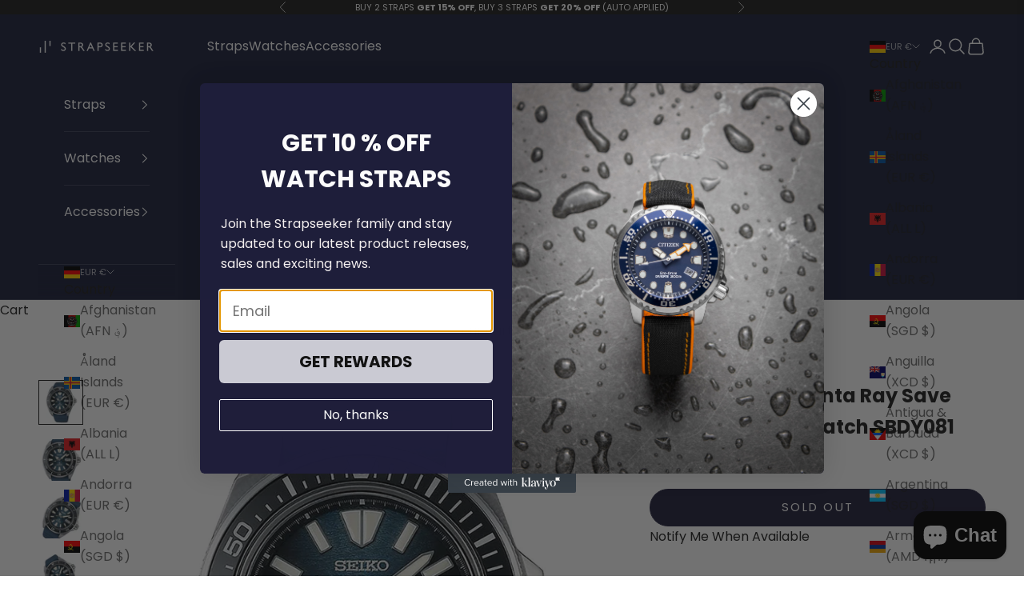

--- FILE ---
content_type: text/javascript; charset=utf-8
request_url: https://www.strapseeker.com/en-de/products/sbdy081.js
body_size: 846
content:
{"id":6767120253014,"title":"Seiko Prospex Manta Ray Save the Ocean JDM Watch SBDY081","handle":"sbdy081","description":"\u003cdiv\u003e\u003cstrong\u003eSeiko JDM Save the Ocean SBDY081 Special Edition Watch\u003c\/strong\u003e\u003c\/div\u003e\n\u003cdiv\u003e\u003cbr\u003e\u003c\/div\u003e\n\u003cdiv\u003eSpecifications:\u003c\/div\u003e\n\u003cdiv\u003e\u003cbr\u003e\u003c\/div\u003e\n\u003cdiv\u003eSeiko Prospex Manta Ray Save the Ocean Special Edition\u003c\/div\u003e\n\u003cdiv\u003e#SBDY081\u003c\/div\u003e\n\u003cdiv\u003eBlue Dial\u003c\/div\u003e\n\u003cdiv\u003e200m Water Resistance\u003c\/div\u003e\n\u003cdiv\u003eSilicone Band\u003c\/div\u003e\n\u003cdiv\u003eStainless Steel Case\u003c\/div\u003e\n\u003cdiv\u003eCeramics Bezel\u003c\/div\u003e\n\u003cdiv\u003eSapphire Glass\u003c\/div\u003e\n\u003cdiv\u003eMechanical Self-Winding (with Manual Winding)\u003c\/div\u003e\n\u003cdiv\u003eCaliber 4R35\u003c\/div\u003e\n\u003cdiv\u003e23 Jewels\u003c\/div\u003e\n\u003cdiv\u003eAccuracy: Daily Difference +45 Seconds ~ -35 Seconds\u003c\/div\u003e\n\u003cdiv\u003eDrive Period: Lasts About 41 Hours at Maximum Hoisting\u003c\/div\u003e\n\u003cdiv\u003eAnti-Reflective Coating on the Inside\u003c\/div\u003e\n\u003cdiv\u003eLumibright Needle, Index, \u0026amp; Bezel\u003c\/div\u003e\n\u003cdiv\u003eMagnetic Resistance\u003c\/div\u003e\n\u003cdiv\u003eDate Display\u003c\/div\u003e\n\u003cdiv\u003eSecond Hand Stop Function\u003c\/div\u003e\n\u003cdiv\u003eScrew Lock Type Crown\u003c\/div\u003e\n\u003cdiv\u003eScrew Back\u003c\/div\u003e\n\u003cdiv\u003eReverse Rotation Prevention Bezel\u003c\/div\u003e\n\u003cdiv\u003eCase Size Horizontal: 43.8mm\u003c\/div\u003e\n\u003cdiv\u003eCase Size Vertical: 48.7mm\u003c\/div\u003e\n\u003cdiv\u003eCase Size Thickness: 12.8mm\u003c\/div\u003e","published_at":"2022-06-26T14:38:49+08:00","created_at":"2022-06-03T19:22:06+08:00","vendor":"Seiko","type":"Watches","tags":["Dive Watches","Hand Wind Watches","Mechanical Watches","Seiko","Seiko 5","Seiko 5 Watch","Seiko JDM","Seiko Prospex","Seiko Prospex Save the Ocean"],"price":53095,"price_min":53095,"price_max":53095,"available":false,"price_varies":false,"compare_at_price":null,"compare_at_price_min":0,"compare_at_price_max":0,"compare_at_price_varies":false,"variants":[{"id":39889469341782,"title":"Default Title","option1":"Default Title","option2":null,"option3":null,"sku":"SBDY081","requires_shipping":true,"taxable":true,"featured_image":null,"available":false,"name":"Seiko Prospex Manta Ray Save the Ocean JDM Watch SBDY081","public_title":null,"options":["Default Title"],"price":53095,"weight":300,"compare_at_price":null,"inventory_management":"shopify","barcode":null,"requires_selling_plan":false,"selling_plan_allocations":[]}],"images":["\/\/cdn.shopify.com\/s\/files\/1\/0137\/1691\/4262\/products\/seikoseiko-prospex-manta-ray-save-the-ocean-jdm-watch-sbdy081-580254.jpg?v=1733819714","\/\/cdn.shopify.com\/s\/files\/1\/0137\/1691\/4262\/products\/seikoseiko-prospex-manta-ray-save-the-ocean-jdm-watch-sbdy081-348247.jpg?v=1733819714","\/\/cdn.shopify.com\/s\/files\/1\/0137\/1691\/4262\/products\/seikoseiko-prospex-manta-ray-save-the-ocean-jdm-watch-sbdy081-932931.jpg?v=1733819714","\/\/cdn.shopify.com\/s\/files\/1\/0137\/1691\/4262\/products\/seikoseiko-prospex-manta-ray-save-the-ocean-jdm-watch-sbdy081-488095.jpg?v=1733819714"],"featured_image":"\/\/cdn.shopify.com\/s\/files\/1\/0137\/1691\/4262\/products\/seikoseiko-prospex-manta-ray-save-the-ocean-jdm-watch-sbdy081-580254.jpg?v=1733819714","options":[{"name":"Title","position":1,"values":["Default Title"]}],"url":"\/en-de\/products\/sbdy081","media":[{"alt":"Seiko Prospex Manta Ray Save the Ocean JDM Watch SBDY081 -Seiko","id":34847254151446,"position":1,"preview_image":{"aspect_ratio":1.0,"height":1100,"width":1100,"src":"https:\/\/cdn.shopify.com\/s\/files\/1\/0137\/1691\/4262\/products\/seikoseiko-prospex-manta-ray-save-the-ocean-jdm-watch-sbdy081-580254.jpg?v=1733819714"},"aspect_ratio":1.0,"height":1100,"media_type":"image","src":"https:\/\/cdn.shopify.com\/s\/files\/1\/0137\/1691\/4262\/products\/seikoseiko-prospex-manta-ray-save-the-ocean-jdm-watch-sbdy081-580254.jpg?v=1733819714","width":1100},{"alt":"Seiko Prospex Manta Ray Save the Ocean JDM Watch SBDY081 -Seiko","id":34847254184214,"position":2,"preview_image":{"aspect_ratio":1.0,"height":1100,"width":1100,"src":"https:\/\/cdn.shopify.com\/s\/files\/1\/0137\/1691\/4262\/products\/seikoseiko-prospex-manta-ray-save-the-ocean-jdm-watch-sbdy081-348247.jpg?v=1733819714"},"aspect_ratio":1.0,"height":1100,"media_type":"image","src":"https:\/\/cdn.shopify.com\/s\/files\/1\/0137\/1691\/4262\/products\/seikoseiko-prospex-manta-ray-save-the-ocean-jdm-watch-sbdy081-348247.jpg?v=1733819714","width":1100},{"alt":"Seiko Prospex Manta Ray Save the Ocean JDM Watch SBDY081 -Seiko","id":34847254282518,"position":3,"preview_image":{"aspect_ratio":1.0,"height":1100,"width":1100,"src":"https:\/\/cdn.shopify.com\/s\/files\/1\/0137\/1691\/4262\/products\/seikoseiko-prospex-manta-ray-save-the-ocean-jdm-watch-sbdy081-932931.jpg?v=1733819714"},"aspect_ratio":1.0,"height":1100,"media_type":"image","src":"https:\/\/cdn.shopify.com\/s\/files\/1\/0137\/1691\/4262\/products\/seikoseiko-prospex-manta-ray-save-the-ocean-jdm-watch-sbdy081-932931.jpg?v=1733819714","width":1100},{"alt":"Seiko Prospex Manta Ray Save the Ocean JDM Watch SBDY081 -Seiko","id":34847254380822,"position":4,"preview_image":{"aspect_ratio":1.0,"height":1100,"width":1100,"src":"https:\/\/cdn.shopify.com\/s\/files\/1\/0137\/1691\/4262\/products\/seikoseiko-prospex-manta-ray-save-the-ocean-jdm-watch-sbdy081-488095.jpg?v=1733819714"},"aspect_ratio":1.0,"height":1100,"media_type":"image","src":"https:\/\/cdn.shopify.com\/s\/files\/1\/0137\/1691\/4262\/products\/seikoseiko-prospex-manta-ray-save-the-ocean-jdm-watch-sbdy081-488095.jpg?v=1733819714","width":1100}],"requires_selling_plan":false,"selling_plan_groups":[]}